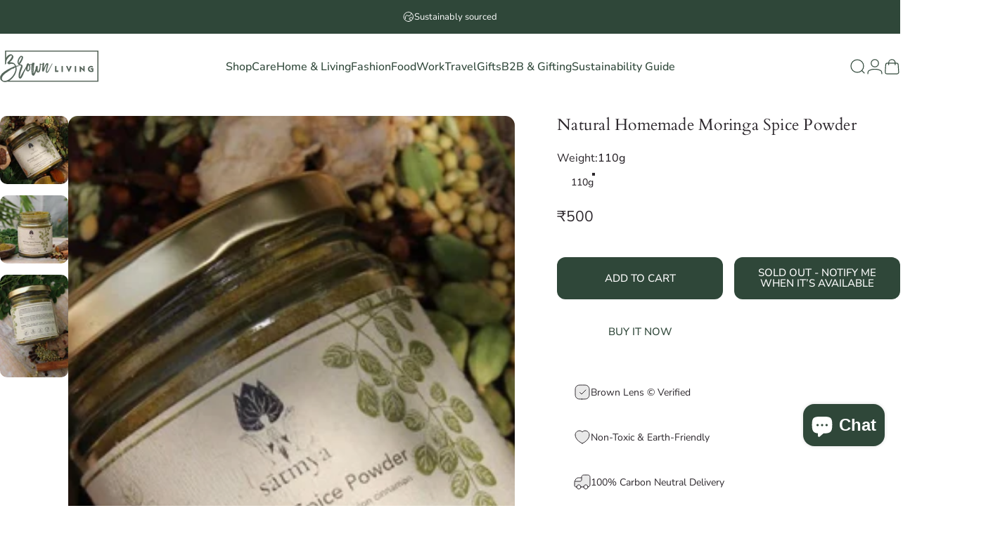

--- FILE ---
content_type: text/html; charset=utf-8
request_url: https://sapi.negate.io/script
body_size: -381
content:
yBDTFqZWUY8Fjo7xQp3MbjEu1k+lAQQDxrtobSglFshuYHXU2CXu6wSt51GKNDbJxDC96z5+fTO3Z55LFrakQx0=

--- FILE ---
content_type: text/css
request_url: https://brownliving.in/cdn/shop/t/208/assets/cookie-banner.css?v=29744730250468891751763637851
body_size: -494
content:
.touch .has-cookie-banner{touch-action:none}.js .cookie-modal .overlay,.js .cookie-modal[active] .overlay{background-color:#fff0;pointer-events:none}.cookie-modal .drawer__header{border-block-end:0;padding:0}.cookie-modal .drawer__inner{backdrop-filter:blur(6px);background-color:rgb(var(--color-background)/ .9);border:1px solid rgb(var(--color-border))}.cookie-banner>*+*:not(.spacing-section){margin-block-start:var(--sp-4)}.cookie-modal .text-center :is(.heading,.cookie__flex){justify-content:center}.cookie-modal .text-right :is(.heading,.cookie__flex){justify-content:flex-end}@media screen and (max-width:639px){.js .cookie-modal .drawer__inner{height:auto}}@media screen and (min-width:640px){.cookie-modal .drawer__inner{max-width:30rem;margin:var(--sp-8d5)}.cookie-modal .drawer__inner{position:absolute}}

--- FILE ---
content_type: text/javascript
request_url: https://brownliving.in/cdn/shop/t/208/assets/mobile-dock.js?v=101440717868893173501763637859
body_size: -316
content:
if(!customElements.get('mobile-dock')){customElements.define('mobile-dock',class MobileDock extends HTMLElement{constructor(){super();if(Shopify.designMode){this.init()}else{new theme.initWhenVisible(theme.utils.throttle(this.init.bind(this)))}}
get section(){return this._section=this._section||this.closest('.mobile-dock-section')}
init(){if(this.initialized)return;this.initialized=!0;this.setAttribute('loaded','');this.detectForHeader();this.detectForFooter();setTimeout(this.setHeight.bind(this));document.addEventListener('matchSmall',this.setHeight.bind(this));if(Shopify.designMode){this.section.addEventListener('shopify:section:select',()=>{this.section.classList.add('shopify-active')});this.section.addEventListener('shopify:section:deselect',()=>{this.section.classList.remove('shopify-active')})}}
detectForHeader(){const header=document.querySelector('.header-section');if(header===null){this.section.classList.add('active');return}
if(!header.classList.contains('header-sticky')){this.scrollY=parseInt(header.getBoundingClientRect().bottom);window.addEventListener('scroll',theme.utils.throttle(this.onScrollForHeader.bind(this)),!1)}}
onScrollForHeader(){if(window.scrollY>=this.scrollY){this.section.classList.add('active')}else{this.section.classList.remove('active')}}
detectForFooter(){const footer=document.querySelector('.footer-copyright');if(footer===null)return;window.addEventListener('scroll',theme.utils.throttle(this.onScrollForFooter.bind(this)),!1)}
onScrollForFooter(){if(!theme.config.mqlSmall)return;const scrolledTo=window.scrollY+window.innerHeight;const threshold=this.offsetHeight;const isReachBottom=document.body.scrollHeight-threshold<=scrolledTo;this.classList.toggle('active',isReachBottom)}
setHeight(){document.documentElement.style.setProperty('--mobile-dock-height',`${this.offsetHeight}px`)}},{extends:'nav'})}